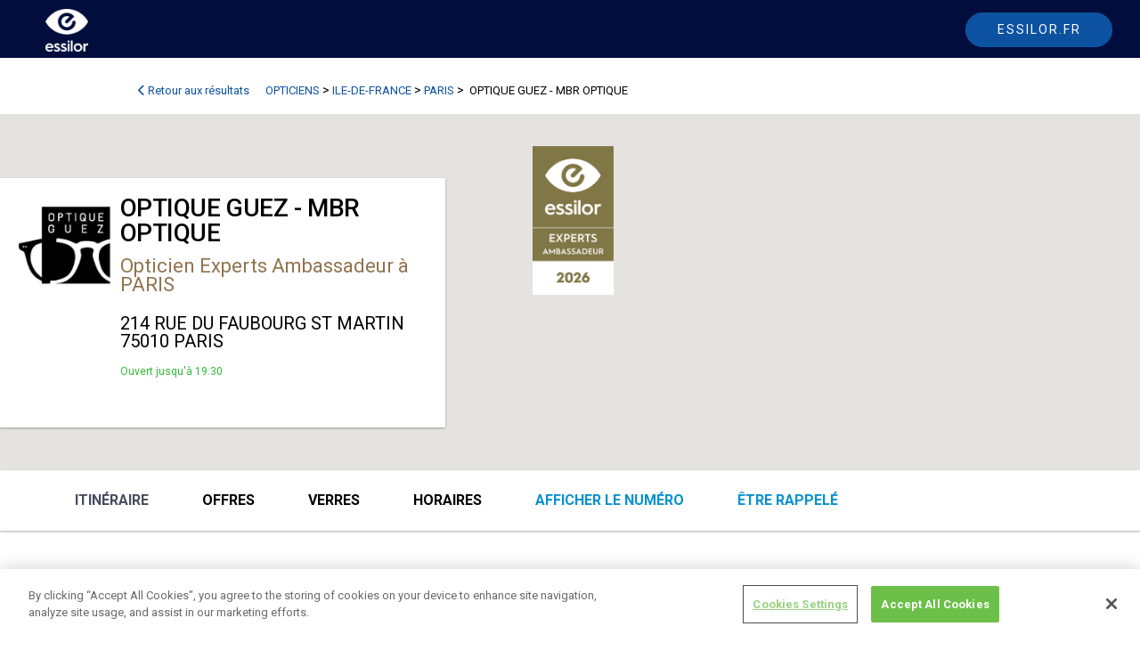

--- FILE ---
content_type: text/html; charset=utf-8
request_url: https://annuaire-opticien.essilor.fr/opticiens/ile-de-france/paris/75010/51822
body_size: 18319
content:
<!DOCTYPE html>
<html lang="fr-FR">
<head>

    <meta charset="utf-8" />
    <meta name="viewport" content="width=device-width, initial-scale=1.0, shrink-to-fit=no" />

    <title>Annuaire Opticiens Essilor</title>
            <link type="image/x-icon" rel="shortcut icon" href="/media/favicon-2023.ico" />
    <link href="https://fonts.googleapis.com/css?family=Roboto:100,300,400,500,700,900|Material+Icons" rel="stylesheet" type="text/css">
    <link href="https://fonts.googleapis.com/css2?family=Material+Symbols+Outlined" rel="stylesheet" />
    
    
    
    

    <script src="/PortailVueJs3/vendor/vue.global.min.js?v=mCzz3Abjj9Zqk0qOtUFg8AVv3G-05wTi7tbl1IMFz-M"></script>
    <script src="/PortailVueJs3/vendor/axios.min.js?v=CM4vQsP4F2QGbOzmOxIvP5RApjf2gm8ERF02FNYhf6A"></script>
    <script src="/PortailVueJs3/js/MitToolsFront.js?v=FSc35zDAwQ3Q78f_N0YiZv24hiSA9Ezu9igXs7IGZ9E"></script>
    
    
    

    <link href="/PortailVueJs3/css/Annuaire/annuaire_style.css" rel="stylesheet">
    <script src="/PortailVueJs3/vendor/moment-with-locales.min.js?v=UOcdfMzkAExbYm8m-B7_AcQx__mqGUEGyHdomROhBSs"></script>
    
    
    
    
    <link href="/PortailVueJs3/vendor/fontawesome/css/all.min.css?v=Mg1XLfuETnFSSAt7YjdCNsSJbMyjrJ1puwPzvCA0rLg" rel="stylesheet" type="text/css" />
<link href="/PortailVueJs3/vendor/quasar.prod.css?v=4WLr5Qxv1gq17LN_pp9qQdyPrXLabtibYMHA3MthFfo" rel="stylesheet" type="text/css" />
<link href="/PortailVueJs3/css/common.css?v=UBzOhG5etFGzTqns4y_TQ3s7GDRxiO0macoIYpHGKgo" rel="stylesheet" type="text/css" />
    
    <script>moment.locale('fr')</script>
    

<link rel="canonical" href="https://annuaire-opticien.essilor.fr/opticiens/ile-de-france/paris/75010/51822" />





<!-- OneTrust Cookies Consent Notice start for essilor.fr -->
    <script type="text/javascript" src="https://cdn.cookielaw.org/consent/868ee3a8-7520-4003-bcef-12c9c43b7cad/OtAutoBlock.js" ></script>
    <script src="https://cdn.cookielaw.org/scripttemplates/otSDKStub.js" type="text/javascript" charset="UTF-8" data-domain-script="868ee3a8-7520-4003-bcef-12c9c43b7cad"></script>
    <script type="text/javascript">
    function OptanonWrapper() { }
    </script>
    <!-- OneTrust Cookies Consent Notice end for essilor.fr -->
    <script src="/AnnuaireOpticien/js/essilor.js" , gtm="GTM-56XFLCV"></script>
    <script src="/AnnuaireOpticien/js/essilor.js" , gtmEurope="GTM-KL74ZX7"></script>



    

<div class="widget-container">

    <div class="widget widget-raw-html">
    <div class="widget-body">
        

<div class="field field-type-htmlfield field-name-raw-html-content">
    <script>
window.addEventListener('DOMContentLoaded', () => {

var link1 = document.querySelector("body > div.Footer > div.Footer-bottomStripe > ul > li:nth-child(1) > a")
link1.setAttribute("href","https://www.essilor.com/fr-fr/politique-de-confidentialite/")

var link2= document.querySelector("body > div.Footer > div.Footer-bottomStripe > ul > li:nth-child(2) > a")
link2.setAttribute("href","https://www.essilor.com/fr-fr/conditions-d-utilisation/")


   var myEle = document.getElementById("menu");

if(!myEle) {
var el = document.querySelector("body > main")
el.style.marginTop = "60px"
}
});

</script>
</div>

    </div>
</div>

</div>

    


</head>

<body dir="ltr">
    <script src="/PortailVueJs3/vendor/quasar.umd.prod.js?v=-lfFaw3Z8Qdaj632AAK1oE7pVJ0lWnZbc5XGKkTK42Q"></script>
    <script>const { useQuasar } = Quasar;</script>
    
    
    
    

<div class="widget-container">

    <div class="widget widget-raw-html">
    <div class="widget-body">
        

<div class="field field-type-htmlfield field-name-raw-html-content">
    <style>

body > div.Footer > div.Footer-bottomStripe > ul > li:nth-child(3){
display : none
}

.infos-offres {
    padding: 25px;
}
.row-prod-available>*, .infos-offres .row > * {
    padding-top: 16px;
padding-left: 16px;
}

#menu .q-btn__content {
    font-weight: 400;
    color: white;
}

.menu-menu .q-btn {
    border-radius: 30px;
    padding: 5px 15px !important;
    display: block;
    text-transform: uppercase;
    color: #fff !important;
    height: 35px;
}
    #menu .q-btn:hover {
        border: 1px solid white !important;
    }

.menu-menu .q-btn.active {
    border: 1px solid white !important;
}
.bg-primary {
    background: #0491D2 !important
}
.lien-recherche-avance  {
    font-size: 13px;
    color: #000;
}
.MainNav-optician {
    background-color: #0d52a0;
    color: white;
    border-color: #0d52a0;
}

   .MainNav-optician:hover{
    text-decoration : none;
    border : 1px solid #0591D1
    }

.Header-logo #logo1{
width : 48px;
height : 48px
}


@media (min-width: 1024px){
.Header-logo {

    top: 10px;
}
}

@media (max-width: 1200px){
    .Header-logo #logo1 {
top:-4px
}
}
@media (max-width: 1024px){
.Header-logo #logo1 {
    width: 38px !important;
    height: 38px !important;
}
.Header{
position : relative;
top : 0 !important;
z-index:-1
}
    .Header-logo #logo1 {
  
        top: 8px !important;
    }
}
    
   
    .lien-site-fiche{
    padding-right : 0

}
.label_engage {
    width: 100%;
    max-width: 91px;
    margin-top: 63px;
}
.col-presentation-partenaire-details > div > div.col-md-10{
    padding-left : 0;
}

.col-bandeau .logo-partenaire-expert-essilor, .col-bandeau .logo-partenaire-essilor{
padding-top : 5px;
max-height : 180px !important;
padding-left : 42px
}


.experts-specialiste {
    color: #8D9093;
}

.experts-ambassadeur {
    color: #90734E;
}
@media (min-width: 1400px) {
    .page-horaire .col-xxl-6 {
        flex: 0 0 50%;
        max-width: 50%;
    }
}
#col_rech > div.rech_offre > fieldset:nth-child(4) > div > div.bv-no-focus-ring > div:nth-child(2) > div > label > span > a > img{
width : 125px;
margin-left: 0;
margin-top  : 2px
}

#offres > div:nth-child(3){
margin-top : 25px
}

h3{
font-size: 1.5em
}
.fiche-donnees-titre::before {
    content: '';
    display: block;
    height: 20px;
    z-index: 0;
    margin-top: -20px;
    visibility: hidden;
}
.navbar-brand{
       margin-left: 0%;
}

.menu-menu{
margin-left : 0px
}

#header-portail{
margin-bottom : 0
}

#menu{
background-color : #62C5BB
}

.menu-menu li{
margin-right : 10px
}

#menu   .menu-menu .nav-link {

    padding: 5px 15px !important;
    display: block;
    color: #fff !important;
    height: 35px;
text-transform : uppercase
}


#menu   .menu-menu .nav-link.active{
  border: 1px solid white;
    border-radius: 30px;
}

#menu   .menu-menu .nav-link:hover{
  border: 1px solid white;
    border-radius: 30px;
}

#menu   .navbar .nav-link{
color : white
}



@media(max-width : 1000px){
.menu-menu{
margin-left : inherit
}

#menu   .menu-menu .nav-link.active{
  border: none;
   
}

.navbar-brand{
       margin-left: inherit;
}

.navbar-nav .dropdown-menu{
background-color : #62C5BB;

}



.navbar-nav .dropdown-menu li a{
color : white;
}

.dropdown-menu{
border : none
}
}

@media(max-width : 1200px){
.col-bandeau .logo-partenaire-expert-essilor, .col-bandeau .logo-partenaire-essilor {
    padding-top: 5px;
    max-height: 110px !important;
    padding-left: 31px;
}
.navbar-nav .nav-link{
padding-left : 15px
}
}

@media(max-width : 992px){
.col-bandeau .logo-partenaire-expert-essilor, .col-bandeau .logo-partenaire-essilor {
    padding-top: 5px;
    max-height: 95px !important;
    padding-left: 28px;
}
}
</style>
</div>

    </div>
</div>

</div>

    
    


    


<div id="MitscriptAlert" tabindex="0"></div>



<div class="widget-container">

    <div class="widget widget-raw-html">
    <div class="widget-body">
        

<div class="field field-type-htmlfield field-name-raw-html-content">
    <header class="Header" >
            <div class="Header-content">
                
                <div class="Header-upperMenu">
                </div>
                <div class="Header-bottomMenu">
                   <div class="container header_container">
<div class="row">
<a class="Header-logo" href="https://www.essilor.com/fr-fr/" id="logoEssilor" title="Essilor logo">
                     <img id="logo1" src="/media/logo_essi_2023-2.png" alt="Essilor logo">
                </a>

                   
                        <a class="Button MainNav-button MainNav-optician" id="backEssilor" href="https://www.essilor.com/fr-fr/">
                           <span class="mainnav-txt-desk"> Essilor.fr</span>
<img src="/media/41-essilor-picto-lensaesthetic-dark.svg" class="mainnav-img-mob">
                        </a>
                  </div>
                 </div>
                </div>
            </div>
   </header>


</div>

    </div>
</div>

</div>



<main role="main" class=" container-content">
  
    
    
    
<input name="__RequestVerificationToken" type="hidden" value="CfDJ8IH2FvvX_5RGitsonngOIm3010mHQyTafVxrf96a4h1o8tPzazri8CUD9a6YgGg0dHeWudl3cGbSuyVs6arRDb3A9zeBOyHJzotitSCHMopz7-ocHO05ErSpKLDFQyKw7pkNaOegn1C6r2B893IYzQ8" /><script src="https://maps.googleapis.com/maps/api/js?key=AIzaSyDcfkFftb6ZntQeOXPJIWq0_1AY9GMns7o&callback=Function.prototype"></script>
<!--<script src="https://www.google.com/recaptcha/api.js?onload=vueRecaptchaApiLoaded&render=explicit" async defer></script>-->
<script src="/Annuaire/js/vue-recaptcha.min.js"></script>




<div id="app" class="fiche-magasin container container-content">

    <div class="overlay-fiche-magasin" v-on:click="deleteOverlay()"></div>
    <div class="q-mb-md q-pt-md breadcrumb-global" itemscope itemtype="http://schema.org/BreadcrumbList">
        <a class="retour-resultats" href="https://annuaire-opticien.essilor.fr/opticiens?back=1" @click="tagFiche('clickBackResult')"><span><i class="fas fa-chevron-left"></i> Retour aux résultats</span></a>
        <span itemprop="itemListElement" itemscope itemtype="http://schema.org/ListItem"><a class="retour-resultats breadcrumb-redirect" itemprop="item" href="https://annuaire-opticien.essilor.fr/opticiens"><span itemprop="name" style="display : inline-block; padding-left : 3px; padding-right : 3px">opticiens</span></a></span>
        <span>></span>
                <span itemprop="itemListElement" itemscope itemtype="http://schema.org/ListItem"><a class="retour-resultats breadcrumb-redirect" itemprop="item" href="https://annuaire-opticien.essilor.fr/opticiens/ile-de-france"><span itemprop="name" style="display : inline-block; padding-left : 3px; padding-right : 3px">ILE-DE-FRANCE</span></a></span>
                <span>></span>
                <span itemprop="itemListElement" itemscope itemtype="http://schema.org/ListItem">
                    <a class="retour-resultats breadcrumb-redirect" itemprop="item" href="https://annuaire-opticien.essilor.fr/opticiens/ile-de-france/paris">
                        <span itemprop="name" style="display : inline-block; padding-left : 3px; padding-right : 3px">PARIS</span>
                    </a>
                </span>
                <span>> </span>

        <span itemprop="itemListElement" itemscope itemtype="http://schema.org/ListItem"><a class="retour-resultats breadcrumb-redirect" itemprop="item"><span itemprop="name" style="display : inline-block; padding-left : 3px; padding-right : 3px"> OPTIQUE GUEZ - MBR OPTIQUE</span></a></span>
    </div>

    <div class='google-map mapCanvasContainer col-md-12 col-xs-12 ' v-bind:id='MapId'></div>
    <div class="row row-card-fiche">
        <div class="card-info-magasin">
            <div class="row row-card-magasin q-col-gutter-sm">
                <div class="col-3 infos-logo-magasin">
                    <img src=https://prodlokistorage.blob.core.windows.net/images/7518940/logo.jpg />
                </div>
                <div class="col-8 infos-generales">

                    <h1 class="fiche-magasin-nom">OPTIQUE GUEZ - MBR OPTIQUE</h1>
                        <a href="#" class="lien-engage experts-ambassadeur">
                            Opticien Experts Ambassadeur à PARIS
                        </a>
                    <p class="infos-generales-adresse">
                        214 RUE DU FAUBOURG ST MARTIN <br />
                        75010 PARIS
                    </p>

                        <p class="magasin-horaire-card ouvert">Ouvert jusqu&#x27;&#xE0; 19:30</p>

                </div>
            </div>
        </div>
        <div class="col-sm-12 col-xs-12 infos-logo-partenaire">
                <a href="https://www.essilor.fr/le-choix-essilor/opticiens-essilor-experts" target="_blank"><img src="/media/amba-2024.png" class="label_engage" /></a>
        </div>
    </div>

    <div class="row row-menu-fiche">
        <q-toolbar id="nav-fiche">

            <div class="container container-content container-view-menu">
                <div class="div-btn-rdv-mobile" v-if="0 > 0" @click="showRdvMobile">
                    <a class="btn-rdv-mobile" href="#rdvAncre" @click="tagFiche('clickAppointmentMobile')">
                        <span>Prendre rendez-vous</span>
                    </a>
                </div>
                <ul class="ul-mobile-fiche">
                    <li class="link-menu-fiche link-color">
                        <a class="btAfficherNumero" v-on:click="showNumber">
                            <span v-if="!showPhoneNumber">Afficher le numéro</span>
                            <span v-if="showPhoneNumber">&#x2B;33142097474</span>
                        </a>
                    </li>
                        <li class="link-menu-fiche link-color">
                            <a v-on:click="openRecall">
                                <span>être rappelé</span>
                            </a>
                        </li>

                </ul>
                <q-space id="space-menu-view"></q-space>

                <q-btn icon="menu" flat @click="showMenu = !showMenu" id="menu-view" :style="0 > 0 && windowWidth < 580 ? 'top : 75px' : 'top : 18px'"></q-btn>
                <div class="menu-view" v-show="showMenu">
                    <q-toolbar id="toolbar-menu-view">
                        <span class="link-menu-fiche">

                                <a href="http://maps.google.com/maps/dir/Ma+Position/ + 214 RUE DU FAUBOURG ST MARTIN +75010 + PARIS"
                                   target="_blank" id="itineraire-fiche" @click="tagFiche('ClickItinerary')">Itinéraire</a>
                        </span>
                            <span class="link-menu-fiche" v-on:click="scrollSmooth('offres')">Offres</span>
                            <span class="link-menu-fiche" v-on:click="scrollSmooth('info')">
Verres                            </span>


                            <span class="link-menu-fiche" v-on:click="scrollSmooth('horaires')">Horaires</span>


                        <span class="link-menu-fiche link-color link-desktop">
                            <a class="btAfficherNumero" v-on:click="showNumber">
                                <span v-if="!showPhoneNumber">Afficher le numéro</span>
                                <span v-if="showPhoneNumber">&#x2B;33142097474</span>
                            </a>
                        </span>
                            <span class="link-menu-fiche link-color link-desktop">
                                <a @click="openRecall">être rappelé</a>

                            </span>

                    </q-toolbar>
                </div>
            </div>
        </q-toolbar>
    </div>
    <q-dialog v-model="modalrecall">
        <q-card>
            <q-card-section class="row items-center modal-header">
                <span class="text-h6">être rappelé</span>
                <q-space></q-space>
                <q-btn icon="close" flat round dense v-close-popup />
            </q-card-section>
            <q-card-section>
                <div v-if="!showOkRecall">
                    <p class="text-center">Indiquez vos coordonnées et votre opticien vous rappellera gratuitement</p>
                    <q-form @submit="onSubmitCall">
                        <div class="row q-col-gutter-md">
                            <div class="col-12">
                                <q-input label="Nom *" outlined v-model="customer.lastName" required></q-input>
                            </div>
                            <div class="col-12">
                                <q-input label="Prénom *" outlined v-model="customer.firstName" required></q-input>
                            </div>
                            <div class="col-12">
                                <q-input label="Email *" type="email" outlined v-model="customer.email" required></q-input>
                            </div>
                            <div class="col-12">
                                <q-input label="Téléphone *" outlined v-model="customer.phoneNumber" required mask="##-##-##-##-##"></q-input>
                            </div>
                            <div class="col-12">
                                <q-input label="Sujet *" type="textarea" outlined v-model="customer.infoComp" required></q-input>
                            </div>
                        </div>
                        <div class="input-group">
                            <vue-recaptcha ref="recaptchaCall"
                                           @verify="onCaptchaVerifiedCall"
                                           @expired="onCaptchaExpiredCall"
                                           size="invisible"
                                           sitekey="6LfeVroZAAAAAN6ky5NgechYXWmHbnYYJ0gST6Z5" v-if="mounted">
                            </vue-recaptcha>
                        </div>
                        <div class="text-center">

                            <q-btn type="submit" color="primary" class=" btn-rdv-module">Envoyer</q-btn>


                        </div>
                    </q-form>
                    <div id="donnees-personnelles" class="help-block mt-2">
                        Les informations recueillies dans ce formulaire sont collectées par Essilor International et sont transmises à l'opticien. La finalité du traitement mis en œuvre est de fournir un service de contact entre l'internaute et l'opticien. Vous pouvez à tout moment contacter le responsable du traitement :<br /><ul style='margin-bottom :0; padding-left : 0'><li style='list-style : none'>- Par e-mail : privacy@essilor.com</li><li style='list-style : none'>- Par courrier : 147 Rue de Paris, 94220 Charenton-le-Pont, France</li></ul>Les données recueillies sont nécessaires au traitement de votre demande et ne sont pas conservées après envoi à l'opticien, selon la loi Informatique et Liberté du 6 janvier 1978. Pour plus d'informations, veuillez consulter notre <a href='https://www.essilor.fr/donnees-personnelles' target='_blank'>politique de confidentialité.</a>.
                    </div>
                </div>


                <div v-if="showOkRecall" class="text-center callback-ok-rdv">
                    Merci. Votre demande a été transmise à l’opticien.<br>Vous allez recevoir un e-mail de confirmation.<br><br>Si vous ne recevez pas d'email, vérifiez dans vos courriers indésirables.
                </div>

            </q-card-section>
        </q-card>



    </q-dialog>


    <div class="row q-col-gutter-xl">

        <div class="col-12 col-md-8 block-left-fiche" v-if="hideMobile == false">

                        <div class="col-12 col-presentation-partenaire-details">
                            <div class="row q-col-gutter-md">
                                <div class="col-md-2 col-3">
                                    <img src="/media/2024-przes.png" class="img-responsive image-presentation-partenaire-details" />
                                </div>
                                <div class="col-md-10 col-9">

                                    <div class="description-presentation-partenaire-details"><h3><strong><font color="#90734E">Label Essilor Experts, exigez le meilleur pour votre vue.</font></strong></h3><p>
Le label Essilor Experts Ambassadeur souligne l’expertise de votre opticien OPTIQUE GUEZ - MBR OPTIQUE et vous garantit le choix d’une solution visuelle Essilor la plus adaptée à vos besoins. Chez votre opticien Essilor Experts Ambassadeur bénéficiez d’une analyse détaillée de vos besoins visuels, grâce à des technologies innovantes et une prise de mesure personnalisée, et d’une parfaite maîtrise des innovations des verres Essilor.</p><p><br></p></div>
                                </div>
                            </div>
                        </div>
                <div class="col-12 infos-services-horaires-services">
                    <div class="fiche-donnees-titre">Services</div>
                    <div class="infos-services">
                        <ul class="ul-service">
                                <li>Partenaire Ray-Ban Meta</li>
                                <li>Opticien Expert Eyecode</li>
                                <li>Contactologie</li>
                                <li>Basse vision / Verres sp&#xE9;ciaux forte correction</li>
                                <li>Contr&#xF4;le de la vue</li>
                                <li>Conseil en visagisme</li>
                                <li>R&#xE9;glage et nettoyage de vos lunettes offerts</li>
                        </ul>
                    </div>
                </div>

                <div class="col-12" id="offres">
                    <div class="fiche-donnees-titre">En ce moment</div>
                        <div class="infos-offres"><div class="row q-col-gutter-md">
<div class="col-md-3 col-4"><a href="https://www.essilor.com/fr-fr/produits/stellest/"><img src="https://annuaire-opticien.essilor.fr/media/specialiste-enfants.png" alt="enfant"></a></div>
<div class="col-md-9 col-8"><strong><span style="color: #0591D1">Spécialiste enfants</span></strong><br>
Magasin formé et doté d'une offre montures et verres dédiées aux enfants.<br>Dans ce magasin, votre enfant pourra bénéficier d'une prise en charge adaptée à ses besoins visuels.<br>Les équipes du magasin sont spécifiquement formées à la prise en charge de la myopie chez les enfants, et notamment avec les verres freinateur de la myopie, Essilor Stellest.<br><br><a id="btn-more-gtm" href="https://www.essilor.com/fr-fr/produits/stellest/" target="_blank" style="color: #0591D1"><b>En savoir plus</b></a><br></div>
</div></div>
                        <div class="infos-offres"><div class="row q-col-gutter-md">
<div class="col-md-3 col-4"><a href="https://www.essilor.com/fr-fr/actualites/offres-qualissime/?utm_source=MVML-SL&utm_medium=site&utm_campaign=OP-Varilux-Qualissime2018&_ga=2.167337150.1013254384.1609750115-1332198012.1607692216"><img src="/media/Annuaire_opticien_202204_Qualissime 320x240.png" alt="Essilor Qualissime" width="250"></a></div>
<div class="col-md-9 col-8"><strong><span style="color: #0591D1">Une seconde paire, utile et de qualité</span>
</strong><br>
Dans notre magasin, avec Essilor profitez toute l'année des offres Qualissime® pour bénéficier d’une 2ème paire de marque et de qualité équivalente à votre 1ère paire.<br><br><a id="btn-more-gtm" href="https://www.essilor.com/fr-fr/actualites/offres-qualissime/?utm_source=MVML-SL&utm_medium=site&utm_campaign=OP-Varilux-Qualissime2018&_ga=2.167337150.1013254384.1609750115-1332198012.1607692216" target="_blank" style="color: #0591D1"><b>En savoir plus</b></a></div>
</div></div>

                </div>
            <div id="info">
                                        <div class="col-12 mt-3 row-verres" id="verres">
                        <h3 class="fiche-donnees-titre">Verres Essilor disponibles</h3>
                        <div class="row row-prod-available">
                        <div class="col-md-4 col-sm-12 col-verre-opticien">
                            <p>Corrigez votre vue</p>
                            <div class="div-img-fiche">
                                <a href="https://www.essilor.com/fr-fr/produits/varilux/"><img src="/media/varilux4.png" alt="Varilux est la première marque de verres progressifs au monde. Grâce à 60 ans d’expertise, Essilor a pu mettre au point des verres innovants pour vous offrir une vision nette et précise de près comme de loin, même en mouvement."></a>
                                <a href="https://www.essilor.com/fr-fr/produits/eyezen/"><img src="/media/eyezen4.png" alt="Conçus pour les modes de vie connectés, les verres de lunettes correcteurs Eyezen permettent de reposer les yeux de la fatigue oculaire et les protègent de la lumière bleue nocive émise par les écrans, pour un plus grand confort de vision au quotidien."></a>
                                <a href="https://www.essilor.com/fr-fr/produits/stellest/"><img src="/media/stellest4.png" alt="Conçus pour les modes de vie connectés, les verres de lunettes correcteurs Eyezen permettent de reposer les yeux de la fatigue oculaire et les protègent de la lumière bleue nocive émise par les écrans, pour un plus grand confort de vision au quotidien."></a>
                            </div>
                        </div>
                        <div class="col-md-4 col-sm-12 col-verre-opticien">
                            <p>Protégez vos yeux</p>
                            <div class="div-img-fiche">
                                <a href="https://www.essilor.com/fr-fr/produits/transitions/"><img src="/media/transition.png" alt="Vous êtes souvent éblouis par le soleil ? Les verres photochromiques Transitions® peuvent être la solution. Grâce à leur teinte variable, ils s’adaptent constamment à la lumière ambiante, en extérieur comme à l'intérieur, pour un plus grand confort visuel en toutes circonstances."></a>
                                <a href=" https://www.essilor.com/fr-fr/produits/materiaux-filtrants/eye-protect-system/"><img src="/media/eyeprotect3.png" alt="Pour préserver vos yeux et votre vision jour après jour, Essilor a développé des matériaux filtrants spécifiques : parmi eux, Eye Protect System et Blue UV Capture, qui permettent à vos verres de lunettes de filtrer les UV du soleil et une partie de la lumière bleue nocive, tous deux dangereux pour vos yeux."></a>
                                <a href="https://www.essilor.com/fr-fr/produits/xperio/"><img src="/media/xperio.png" alt="Les verres de lunettes de soleil polarisants Xperio sont le choix optimal pour combiner confort de vison, style et protection solaire. La polarisation du verre élimine la réverbération du soleil. Profitez alors pleinement du soleil sans la moindre gêne et sans souffir d'éblouissements."></a>
                            </div>
                        </div>
                        <div class="col-md-4 col-sm-12 col-verre-opticien">
                            <p>Optimisez vos verres</p>
                            <div class="div-img-fiche">
                                <a href="https://www.essilor.com/fr-fr/produits/crizal/"><img src="/media/crizal4.png" alt="Jour après jour, vos verres de lunettes font face à la poussière, à la pluie, mais aussi à de nombreux résidus dans l’air. Avoir des verres de lunettes propres et confortables devient un défi. Crizal est un traitement qui protège des rayures, de la salissure, de la poussière, des gouttes d’eau, mais qui filtrent aussi les rayons UV."></a>
                                
                            </div>
                        </div>
                        </div>
                    </div>
            </div>
        </div>
        <div class="col-12 col-md-4 block-right-fiche">
            <div class="block-rdv-div">
                <div class="step-btn btn-back-mob" v-if="hideMobile == true" v-on:click="BackToDesktop"><a><i class='fa fa-chevron-left'></i>Retour</a></div>


            </div>
                <div id="horaires" v-show="hideMobile == false">
                    <div class="fiche-donnees-titre">Horaires</div>

                    <table class='tab_horaire'><tr><td class='magasin_res_horaires' style='text-transform:capitalize'>lundi</td><td class='horaire-heure'>14:30 - 19:30</td></tr><tr><td class='magasin_res_horaires' style='text-transform:capitalize'>mardi</td><td class='horaire-heure'>09:30 - 19:30</td></tr><tr><td class='magasin_res_horaires' style='text-transform:capitalize'>mercredi</td><td class='horaire-heure'>09:30 - 19:30</td></tr><tr><td class='magasin_res_horaires' style='text-transform:capitalize'>jeudi</td><td class='horaire-heure'>09:30 - 19:30</td></tr><tr><td class='magasin_res_horaires' style='text-transform:capitalize'>vendredi</td><td class='horaire-heure'>09:30 - 19:30</td></tr><tr><td class='magasin_res_horaires' style='text-transform:capitalize'>samedi</td><td class='horaire-heure'>09:30 - 19:30</td></tr></table>
                        <div class="fermeture-exce">Fermetures exceptionnelles</div>

                </div>
            <div class="col-12 encart-visuel-fiche" v-show="hideMobile == false">
                <img src="/media/visuelmaggen@2x.png" class="img-responsive" />
            </div>
                <div class="col-12 lien-site-fiche" v-show="hideMobile == false">
                    <a target="_blank" class="lien_site" href="" @click="tagFiche('Click-View-Website')">Site internet</a>
                </div>
        </div>
    </div>
</div>



<script>


    function ExternalTagFiche(event) {
        tag_Fiche(event, 51822, `OPTIQUE GUEZ - MBR OPTIQUE`,
            `214 RUE DU FAUBOURG ST MARTIN 75010 PARIS`)
    }

    var app = Vue.createApp({
        components: {
            'vue-recaptcha': VueRecaptcha,
        },
        data() {
            return {
                MapId: 'googleMap',
                map: null,
                showPhoneNumber: false,
                hideMobile: false,
                tagId: 51822,
                customer: {},
                loading: false,
                modalrecall: false,
                showOkRecall: false,
                showMenu: true,
                windowWidth: window.innerWidth,
                mounted : false
            }

        },
        computed: {
        },
        methods: {
            myEventHandler() {
                var w = window.innerWidth;
                this.windowWidth = window.innerWidth
                if (w < 1200) {
                    this.showMenu = false
                } else {
                    this.showMenu = true
                }

            },
            openRecall() {

                tag_clickCallback(this.tagId, 'OPTIQUE GUEZ - MBR OPTIQUE')
                this.modalrecall = true;
                this.showOkRecall = false;
            },
            onCaptchaExpiredCall() {
                this.$refs.recaptchaCall.reset();
            },
            onCaptchaVerifiedCall(recaptchaToken) {
                this.$refs.recaptchaCall.reset();
                this.showOkRecall = false;
                this.loading = true;
                event.preventDefault()
                this.loading = true;
                var data = {
                    customerAccountId: 2128, lastName: this.customer.lastName,
                    firstName: this.customer.firstName, email: this.customer.email, phoneNumber: this.customer.phoneNumber, infoComp: this.customer.infoComp, recaptchaToken: recaptchaToken
                }

                mittoolsfront.callAxios("https://annuaire-opticien.essilor.fr/AddCallback", data, "POST")
                    .then(response => {
                        this.showOkRecall = true;
                    })
                    .catch(erreur => { alert(erreur.message) })
                    .finally(fin => { this.loading = false; })

            },
            onSubmitCall(event) {
                event.preventDefault()
                console.log(this.$refs.recaptchaCall)
                this.$refs.recaptchaCall.execute();
            },
            showRdvMobile() {
                var blocRdv = document.getElementsByClassName('block-rdv-div')[0];
                this.hideMobile = true
                blocRdv.style.display = 'block'
            },
            tagFiche(event) {
                ExternalTagFiche(event)
            },
            scrollSmooth(hash) {
                const element = document.querySelector('#' + hash)
                const topPos = element.getBoundingClientRect().top + window.pageYOffset

                window.scrollTo({
                    top: topPos, // scroll so that the element is at the top of the view
                    behavior: 'smooth' // smooth scroll
                })

            },

            showNumber() {
                this.showPhoneNumber = !this.showPhoneNumber
                tag_clicShowNumber(2128, 'OPTIQUE GUEZ - MBR OPTIQUE', "")
            },
            ShowOverlay() {
                var overlay = document.getElementsByClassName('overlay-fiche-magasin')[0]
                var blocRdv = document.getElementsByClassName('block-rdv-div')[0];
                if (window.location.href.indexOf('?rdv') > 0 && window.innerWidth > 769) {
                    overlay.style.display = 'block'
                    this.scrollSmooth('rdvAncre')
                } else if (window.location.href.indexOf('?rdv') > 0 && window.innerWidth < 769) {
                    this.hideMobile = true
                    blocRdv.style.display = 'block'

                    blocRdv.scrollIntoView()
                }
            },
            deleteOverlay() {
                var el = document.getElementsByClassName('overlay-fiche-magasin')[0]
                el.style.display = 'none'
            },
            BackToDesktop() {
                this.hideMobile = false
                document.getElementsByClassName('block-rdv-div')[0].style.display = 'none'
            },
            tagOperation() {
                var link = document.querySelector("#offres > div > div > div.col-md-9.col-8 > a")
                if (link) {
                    link.onclick = function () { tag_clickMoreInfos(2128, 'OPTIQUE GUEZ - MBR OPTIQUE') };
                }


            },
            createMarker() {
                var o = { lat: Number('48.879945'), lng: Number('2.363874') }
                this.map = new google.maps.Map(document.getElementById(this.MapId), {
                    center: o,
                    zoom: 15,
                    disableDefaultUI: true,
                    mapId: '958f0d090a1f88ec',
                });
                /* var icon = {
                      url: "/media/amba-2024.png", // url
                      anchor: new google.maps.Point(48,96),
                      scaledSize: new google.maps.Size(100, 130), // scaled size

                     };*/
                var icon = {
                    url: "/media/pin-2024-amba.png",
                    // scaledSize: new google.maps.Size(100, 100)

                };
                new google.maps.Marker({
                    position: o,
                    map: this.map,
                    title: `OPTIQUE GUEZ - MBR OPTIQUE`,
                    // icon: icon

                });
            }
        },
        created() {

        },
        mounted() {


            this.tagOperation()
            const urlParams = new URLSearchParams(window.location.search);
            this.myEventHandler()
            window.addEventListener("resize", this.myEventHandler);
            this.ShowOverlay()
            document.title = '  PARIS - OPTIQUE GUEZ - MBR OPTIQUE   - ' + document.title;
            //this.lib.search = 'Trouvez un opticien';
            var lat = '2.363874'

            if (lat.length) {
                this.createMarker()
            }

            if (urlParams.get("recall") != null) {
                this.modalrecall = true;
            }
            this.mounted = true
        },
        unmounted() {
            window.removeEventListener("resize", this.myEventHandler);
        },
    })



</script>
<script src="/PortailVueJs3/fullcalendar/main.min.js"></script>
<link href="/PortailVueJs3/fullcalendar/main.min.css" rel="stylesheet" >
<script src="/PortailVueJs3/fullcalendar/locales-all.min.js"></script>
	<style>
		.fc .fc-timegrid-slot-label{ display: none; }
	</style>

<script>
app.component('publicrdv', {
        components: {
            'vue-recaptcha': VueRecaptcha,
        },
    data() {
        return {
            calendar:null,
            loading:false,
            step:1,
            currentSubject:null,
            subjects:[],
            timeSlot:null,
            consent:false,
            customer:{},
             mounted : false
            
        }
    },
    watch: {
    },
    computed: {
        rdvHeureChoisie(){
            if(this.timeSlot && this.currentSubject){
                var message = `Pour confirmer votre rendez-vous du _date_rdv_ à _hour_rdv_ pour le motif _subject_ veuillez renseigner les champs suivants :`
                var date =  moment(this.timeSlot.start);
                return message.replace("_date_rdv_",date.format("LL")).replace("_hour_rdv_",date.format("HH:mm")).replace("_subject_",this.currentSubject.Name);
            }
            return "";
        }
        
    },
    methods: {
        getDate(date, format) {
            return moment(date).format(format)
        },
         onCaptchaExpired: function () {
             this.$refs.recaptcha.reset();
         },
        onCaptchaVerified: function (recaptchaToken) {
          this.$refs.recaptcha.reset();
          this.loading = true;
            data={customerAccountId:2128, rdvSubjectId:this.currentSubject.Id, lastName:this.customer.lastName,
            firstName:this.customer.firstName,email:this.customer.email,phoneNumber:this.customer.phoneNumber,birthDate:this.customer.birthDate, 
            duration:this.currentSubject.Duration,rdvSource:"", start:this.timeSlot.start, recaptchaToken: recaptchaToken};
            mittoolsfront.callAxios("https://annuaire-opticien.essilor.fr/AddRdv", data,"POST")
            .then(response => {
             dataLayer = window.dataLayer || [];
                dataLayer.push({
                    'event': 'GAEvent',
                    'eventCategory': 'Module prise de rendez-vous',
                    'eventAction': 'Etape 3',
                    'eventLabel': 'Validation du rendez-vous',
                }); 
                this.step=5;
            })
            .catch(erreur => { alert(erreur.message)})
            .finally(fin => { this.loading = false; })


        },
        onSubmitRdv(event){
            event.preventDefault()
            this.$refs.recaptcha.execute();

            
        },
        backStep(step){
            if(step == 2){
            this.step=2;
            dataLayer = window.dataLayer || [];
                dataLayer.push({
                    'event': 'GAEvent',
                    'eventCategory': 'Module prise de rendez-vous',
                    'eventAction': 'Etape 2',
                    'eventLabel': 'Choisir un autre creneau ou motif',
                }); 
            }else if (step == 4){
            this.step=2;
            dataLayer = window.dataLayer || [];
                dataLayer.push({
                    'event': 'GAEvent',
                    'eventCategory': 'Module prise de rendez-vous',
                    'eventAction': 'Etape 3',
                    'eventLabel': 'Choisir un autre creneau ou motif',
                }); 
            }else if(step == 5){
            this.step=2;
                dataLayer = window.dataLayer || [];
                dataLayer.push({
                    'event': 'GAEvent',
                    'eventCategory': 'Module prise de rendez-vous',
                    'eventAction': 'Etape 4',
                    'eventLabel': 'Planifier un autre rendez-vous',
                }); 
            }
          
        },
        AffichForm(){
         dataLayer = window.dataLayer || [];
                dataLayer.push({
                    'event': 'GAEvent',
                    'eventCategory': 'Module prise de rendez-vous',
                    'eventAction': 'Etape 2',
                    'eventLabel': "Consentement notice d'information",
                }); 
            this.step=4;
        },
        changeSubject(){
            this.step=2;
            this.timeSlot=null;
            var _self=this
            if(this.currentSubject){
             dataLayer = window.dataLayer || [];
                dataLayer.push({
                    'event': 'GAEvent',
                    'eventCategory': 'Module prise de rendez-vous',
                    'eventAction': 'Etape 1',
                    'eventLabel': 'Validation etape 1',
                }); 
            }
            
            Vue.nextTick(function () {
                _self.calendar.updateSize();
                _self.calendar.refetchEvents();
            })
            
        },
        validForm(){
         dataLayer = window.dataLayer || [];
                dataLayer.push({
                    'event': 'GAEvent',
                    'eventCategory': 'Module prise de rendez-vous',
                    'eventAction': 'Etape 3',
                    'eventLabel': 'Validation du rendez-vous',
                }); 
        },

        affichExtern(){
        dataLayer = window.dataLayer || [];
                dataLayer.push({
                    'event': 'GAEvent',
                    'eventCategory': 'Module prise de rendez-vous',
                    'eventAction': 'Etape 2',
                    'eventLabel': "Je préfère contacter l'opticien",
                }); 
        this.step=10
        },
        validEvent(){
          dataLayer = window.dataLayer || [];
                dataLayer.push({
                    'event': 'GAEvent',
                    'eventCategory': 'Module prise de rendez-vous',
                    'eventAction': 'Etape 1',
                    'eventLabel': this.currentSubject.Name,
                }); 
            this.step=3;
        },
        backToDesktop() {
                                $('.presentation').show()
                                $('.lien-site-col').show()
                                $('.retourdesktop').hide()
                                $('.map-photos').show()
                                $('.horaires-services').show()
                                $('.rdv-block').css('display', 'none')
                            }
    },
    created : function (){
    },
    mounted: function () {
      var _self=this;
      var calendarEl = document.getElementById('calendar');

        this.calendar = new FullCalendar.Calendar(calendarEl, {
            initialView: 'dayGridWeek',
            headerToolbar:{
                start: 'title', center: '',end: 'prev,next'            
            },
            contentHeight: 270,
            dayHeaderFormat: {
                day: 'numeric',
                weekday: 'short'
            },
            slotDuration: '00:15:00',
            slotLabelInterval: { minutes: 30 },
            eventBackgroundColor: '#0691D1',
            scrollTime:'08:00:00',
              eventDisplay: 'block',
            allDaySlot:false,
            hiddenDays: [0],
            displayEventEnd:false,
            displayEventTime:false,
            eventClick: function (info) {
                _self.timeSlot = info.event;
            },
            events: function (start, callback) {
                
                if(_self.currentSubject){
                 
                    data = {
                        start: start.start,
                        end: start.end,
                        customerAccountId: 2128,
                        subjectId:_self.currentSubject.Id
                    };
                    
                    _self.loading = true;
                    mittoolsfront.callAxios("https://annuaire-opticien.essilor.fr/getPlageRdv", data)
                    .then(response => {
                        var events = [];
                        for(var i =0; i < response.length; i ++){
                            events.push(
                            {
                                start: response[i].start,
                                end: response[i].end,
                                title:new moment(response[i].start).format("HH:mm")
                            }
                            
                            );
                        }
                        callback(events);

                    })
                    .catch(erreur => { })
                    .finally(fin => { _self.loading = false; })

                }
                
                
            }
        });
        this.calendar.setOption('locale', 'fr');            
        this.calendar.render();
            this.mounted = true
    },
    template: `
<div>
 
    <div class="text-center mt-2">
   
    </div>
    <div v-show="step==1 || step == 2" class="dropdown-nature-rdv">
        <q-select outlined  map-options option-label="Name" option-value="AccountSubjectId" :options="subjects" label='Nature du rendez-vous' v-model="currentSubject" @update:model-value="changeSubject"></q-select>
    </div>
    <div v-show="step==1" class="step1-txt">
        <p class="info-rdv-step1">Sélectionnez le motif de votre rendez-vous, puis choisissez un créneau disponible.</p>
        <img src="https://annuaire-opticien.essilor.fr/Annuaire/images/horloge-rdv2.png" alt="horloge" style="margin-top : 10px"/>
    </div>
    <div v-show="step==2">
        <div id='calendar'></div>
        <div v-if="timeSlot" class="rdvcreneau">
                <span>Créneau sélectionné :  <span v-html='getDate(timeSlot.start,"LL à HH:mm")' class="span-horaire"></span></span>
            <button @click='validEvent' class="btn btn-rdv-module">Valider</button>
        </div>
    </div>
    <div v-show="step==3">
        <div class="step-btn"><a @click=" backStep(2)"><li class='fa fa-chevron-left'></li> Choisir un autre créneau ou motif</a></div>
        <div class="information-step-3">En continuant, vos informations seront partagées avec l'opticien pour permettre l'enregistrement de votre rendez-vous.</div>
        <br />
        
        <div >
            <q-checkbox v-model="consent" class="checkbox-step3">
Je reconnais avoir pris connaissance de <a style='text-decoration:underline' href='/openfile?id=bd6575cc-a99d-46fa-a180-24d0407ad280'  target='_blank'>la notice d'information relative à mes données personnelles</a> et accepte qu'elles soient transmises au magasin sélectionné pour permettre l'enregistrement de mon rendez-vous.        <br />
   
                
            </q-checkbox>
        </div>
        <div class="row btn-step-3" v-show="consent">
            <q-btn @click='AffichForm' color="primary" class="btn btn-rdv-module">Valider</q-btn>
        </div>
        <div class="btn-refuser-step-3">
            <a @click="affichExtern" >Contacter directement l'opticien</a>
        </div>
            <div class="mention-step-3" >
<p>Les informations vous concernant recueillies à partir du formulaire font l’objet d’un traitement informatique destiné et réservé à la Société ESSILOR INTERNATIONAL et ses opticiens partenaires afin de permettre la prise d’un rendez-vous en magasin d’optique. <br>Cette utilisation est fondée sur notre intérêt légitime, à savoir le traitement de votre demande. Ces informations sont conservées pour une durée de 12 mois à compter de la date du rendez-vous en magasin d’optique. Vous pouvez également vous opposer au traitement de vos données. Pour exercer vos droits, veuillez adresser un courrier à ESSILOR Relation Consommateurs, 45 Boulevard Paul Vaillant Couturier, 94200 Ivry-sur-Seine ou un courrier électronique à l'adresse privacy@essilor.com. <br></p>    
           
        </div>
    </div>
    <div v-show="step==4">
        <div class="step-btn"><a @click=" backStep(4)"><li class='fa fa-chevron-left'></li>Choisir un autre créneau ou motif</a></div>
        <h4 v-html="rdvHeureChoisie" class="step4txt"></h4>
        <q-form @submit="onSubmitRdv">
           <q-input label='Nom *' v-model="customer.lastName" placeholder='Nom' required outlined class="q-mb-md"></q-input>
                <q-input label='Prénom *' v-model="customer.firstName" placeholder='Prénom' outlined required class="q-mb-md"></q-input>
                 <q-input label='Email *' outlined v-model="customer.email" placeholder='Email' required type="email" class="q-mb-md"></q-input>
            <div class="row q-col-gutter-md">
                <div class="col-md-6">
                              <q-input label='Date de naissance' outlined v-model="customer.birthDate" placeholder='Date de naissance' type="date" class="q-mb-md"></q-input>
                </div>
  
    <div class="col-md-6">

                <q-input outlined label='Téléphone *' v-model="customer.phoneNumber" placeholder='Téléphone' required  class="q-mb-md"  mask="##-##-##-##-##"></q-input>
                </div>
            </div>
            <div class="input-group">
             <vue-recaptcha
    ref="recaptcha"
    @verify="onCaptchaVerified"
    @expired="onCaptchaExpired"
    size="invisible"
    sitekey="6LfeVroZAAAAAN6ky5NgechYXWmHbnYYJ0gST6Z5" v-if="mounted">
    </vue-recaptcha>
            </div>
            <div class="text-center">
                    <q-btn color="primary" type="submit" class="btn btn-rdv-module">Valider</q-btn>
            </div>
            <div class="champ-oblig">
                *Champs obligatoires 
            </div>
        </q-form>
    </div>
    <div v-show="step==5">
        <div class="title-step-5">Votre rendez-vous est enregistré et l’opticien en a été informé.</div>
        <p class="step-contact-magasin">
			Vous allez recevoir un e-mail de confirmation. Si vous ne recevez pas d'e-mail, nous vous invitons à vérifier dans vos courriers indésirables.
		</p>
         <div class="img-step-5">
            <img src="https://annuaire-opticien.essilor.fr/Annuaire/images/horloge-rdv2.png" alt="horloge" />
        </div>
        <div class="text-center"><button @click=" backStep(5)" class="btn btn-rdv-module btn-step5">Planifier un autre rendez-vous</button></div>
        
    </div>
    <div v-show="step==10">
        <div class="step-btn"><a @click="step=3"><li class='fa fa-chevron-left'></li> Retour</a></div>
        <br />
        <div class="title-step-5">Pour finaliser la prise de rendez-vous, contactez l’opticien par téléphone : </div>
         <p class="step-contact-magasin">
            <div>OPTIQUE GUEZ - MBR OPTIQUE</div>
            <br />
            <span style="font-weight : normal; color: #000"><strong>Téléphone : </strong>  <div>&#x2B;33142097474</div></span>
            </p>
         <div class="img-step-5">
            <img src="https://annuaire-opticien.essilor.fr/Annuaire/images/horloge-rdv2.png" alt="horloge" />
        </div>
    </div>
</div> 
`
})

</script>











<script>

    app.use(Quasar);
    app.mount('#app');
</script>

    

</main>



    
<script src="/Annuaire/js/tag.js"></script>

    <div class="Footer">
   
    <div class="Footer-top link-list-ville">
        <div class="Footer-col">
            <div class="white element list-link-footer"><a href="https://annuaire-opticien.essilor.fr/liste-des-regions.html" class="title-list-link-footer">Opticiens par Région</a>
            <a href="https://annuaire-opticien.essilor.fr/opticiens/aquitaine" class="sub">Opticiens Aquitaine</a> <a href="https://annuaire-opticien.essilor.fr/opticiens/bretagne" class="sub">Opticiens Bretagne</a> <a href="https://annuaire-opticien.essilor.fr/opticiens/ile-de-france" class="sub">Opticiens Ile-De-France</a> <a href="https://annuaire-opticien.essilor.fr/opticiens/provence-alpes-cote-dazur" class="sub">Opticiens Provence-Alpes-Cote-D'azur</a> <a href="https://annuaire-opticien.essilor.fr/opticiens/rhone-alpes" class="sub">Opticiens Rhone-Alpes</a></div>
        </div>
        <div class="Footer-col">
            <div class="white element list-link-footer"><a href="https://annuaire-opticien.essilor.fr/liste-des-departements.html" class="title-list-link-footer">Opticiens par Département</a><a href="https://annuaire-opticien.essilor.fr/opticiens/provence-alpes-cote-dazur/bouches-du-rhone" class="sub">Opticiens Bouches-Du-Rhone</a> <a href="https://annuaire-opticien.essilor.fr/opticiens/aquitaine/gironde" class="sub">Opticiens Gironde</a> <a href="https://annuaire-opticien.essilor.fr/opticiens/nord-pas-de-calais/nord" class="sub">Opticiens Nord</a> <a href="https://annuaire-opticien.essilor.fr/opticiens/rhone-alpes/rhone" class="sub">Opticiens Rhone</a> <a href="https://annuaire-opticien.essilor.fr/opticiens/ile-de-france/hauts-de-seine" class="sub">Opticiens Hauts-De-Seine</a></div>
        </div>
        <div class="Footer-col">
            <div class="white element list-link-footer"><a href="https://annuaire-opticien.essilor.fr/liste-des-villes.html" class="title-list-link-footer">Opticiens par Ville</a><a href="https://annuaire-opticien.essilor.fr/opticiens/paris" class="sub">Opticiens Paris</a> <a href="https://annuaire-opticien.essilor.fr/opticiens/toulouse" class="sub">Opticiens Toulouse</a> <a href="https://annuaire-opticien.essilor.fr/opticiens/bordeaux" class="sub">Opticiens Bordeaux</a> <a href="https://annuaire-opticien.essilor.fr/opticiens/nantes" class="sub">Opticiens Nantes</a> <a href="https://annuaire-opticien.essilor.fr/opticiens/lille" class="sub">Opticiens Lille</a> <a href="https://annuaire-opticien.essilor.fr/opticiens/lyon" class="sub">Opticiens Lyon</a></div>
        </div>
        <div class="Footer-col Footer-col--contact">
            <p class="Footer-title Footer-title--head">Contactez-nous</p>
            <a class="Footer-button" href="https://www.essilor.fr/Contact">
                <i class="far fa-envelope icon"></i>Contactez-nous
            </a>

            <p class="Footer-title">Suivez-nous</p>
            <a onclick="pushGTMEvent(JSON.parse('\u007B\u0022event\u0022\u003A\u0022click\u002DFollow\u002DUS\u0022,\u0022nameSocialMedia\u0022\u003A\u0022Twitter\u0020Essilor\u0020France\u0022\u007D'));" class="Footer-iconLink" href="https://twitter.com/EssilorFrance/" aria-label="Twitter Essilor France" target="_blank">
                <i class="fab fa-twitter"></i>
            </a>
            <a onclick="pushGTMEvent(JSON.parse('\u007B\u0022event\u0022\u003A\u0022click\u002DFollow\u002DUS\u0022,\u0022nameSocialMedia\u0022\u003A\u0022Facebook\u0020Essilor\u0020France\u0022\u007D'));" class="Footer-iconLink" href="http://www.facebook.com/EssilorFrance/" aria-label="Facebook Essilor France" target="_blank">
                <i class="fab fa-facebook-f"></i>
            </a>
            <a onclick="pushGTMEvent(JSON.parse('\u007B\u0022event\u0022\u003A\u0022click\u002DFollow\u002DUS\u0022,\u0022nameSocialMedia\u0022\u003A\u0022Instagram\u0020Essilor\u0020France\u0022\u007D'));" class="Footer-iconLink" href="https://www.instagram.com/essilorfrance/" aria-label="Instagram Essilor France" target="_blank">
                <i class="fab fa-instagram"></i>
            </a>
            <a onclick="pushGTMEvent(JSON.parse('\u007B\u0022event\u0022\u003A\u0022click\u002DFollow\u002DUS\u0022,\u0022nameSocialMedia\u0022\u003A\u0022Youtube\u0020Essilor\u0020France\u0022\u007D'));" class="Footer-iconLink" href="https://www.youtube.com/essilorfrance" aria-label="Youtube Essilor France" target="_blank">
                <i class="fab fa-youtube"></i>
            </a>
        </div>
    </div>
    <div class="Footer-bottomStripe">
        <hr class="Footer-separator">
        <ul class="Footer-subFooterLinks">
            <li>
                <a class="btn btn-link cookies-link-footer" href="https://www.essilor.fr/donnees-personnelles" target="_blank">
                    Cookies
                </a>
            </li>
            <li>
                <a href="https://www.essilor.fr/mentions-legales" target="_blank">
                    - Mentions légales
                </a>
            </li>
            <li>
                <a href="https://www.essilor.com/fr/" target="_blank">
                    - Essilor Group
                </a>
            </li>
        </ul>
    </div>
    <div class="Footer-legalNotice">
        Les verres ophtalmiques Essilor sont des dispositifs médicaux constitutifs d'un produit de santé qui porte, au titre de cette réglementation, le marquage CE. Consultez votre ophtalmologiste ou votre opticien pour plus d'information.
    </div>
</div>
<script src="/AnnuaireOpticien/js/tag.js" , at="Foot"></script>

    
    
        <script src="//cdn.jsdelivr.net/npm/quasar@2/dist/lang/fr.umd.prod.js"></script>
        <script>
            Quasar.lang.set(Quasar.lang.fr);
        </script>
</body>

</html>

